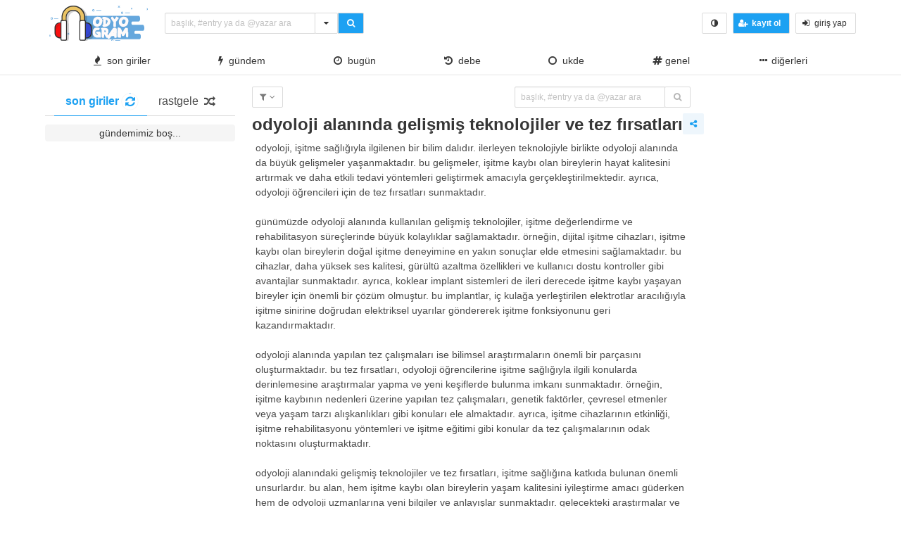

--- FILE ---
content_type: text/html; charset=UTF-8
request_url: https://www.odyogram.com/odyoloji-alaninda-gelismis-teknolojiler-ve-tez-firsatlari
body_size: 9873
content:
<!DOCTYPE html>
<html lang="tr" class="html-has-fixed">
<head>
  <meta charset="UTF-8">
  <link rel="pingback" href="https://www.odyogram.com/xmlrpc.php">
  <meta name="viewport" content="width=device-width, initial-scale=1" />
  <link rel="profile" href="https://gmpg.org/xfn/11" />
    <title>Odyoloji Alanında Gelişmiş Teknolojiler ve Tez Fırsatları &#8211; Odyogram</title>
<meta name='robots' content='max-image-preview:large' />
<link rel="alternate" type="application/rss+xml" title="Odyogram &raquo; Odyoloji Alanında Gelişmiş Teknolojiler ve Tez Fırsatları yorum akışı" href="https://www.odyogram.com/odyoloji-alaninda-gelismis-teknolojiler-ve-tez-firsatlari/feed" />
<link rel='stylesheet' id='wp-block-library-css' href='https://www.odyogram.com/wp-includes/css/dist/block-library/style.min.css?ver=6.4.7' type='text/css' media='all' />
<style id='classic-theme-styles-inline-css' type='text/css'>
/*! This file is auto-generated */
.wp-block-button__link{color:#fff;background-color:#32373c;border-radius:9999px;box-shadow:none;text-decoration:none;padding:calc(.667em + 2px) calc(1.333em + 2px);font-size:1.125em}.wp-block-file__button{background:#32373c;color:#fff;text-decoration:none}
</style>
<style id='global-styles-inline-css' type='text/css'>
body{--wp--preset--color--black: #000000;--wp--preset--color--cyan-bluish-gray: #abb8c3;--wp--preset--color--white: #ffffff;--wp--preset--color--pale-pink: #f78da7;--wp--preset--color--vivid-red: #cf2e2e;--wp--preset--color--luminous-vivid-orange: #ff6900;--wp--preset--color--luminous-vivid-amber: #fcb900;--wp--preset--color--light-green-cyan: #7bdcb5;--wp--preset--color--vivid-green-cyan: #00d084;--wp--preset--color--pale-cyan-blue: #8ed1fc;--wp--preset--color--vivid-cyan-blue: #0693e3;--wp--preset--color--vivid-purple: #9b51e0;--wp--preset--gradient--vivid-cyan-blue-to-vivid-purple: linear-gradient(135deg,rgba(6,147,227,1) 0%,rgb(155,81,224) 100%);--wp--preset--gradient--light-green-cyan-to-vivid-green-cyan: linear-gradient(135deg,rgb(122,220,180) 0%,rgb(0,208,130) 100%);--wp--preset--gradient--luminous-vivid-amber-to-luminous-vivid-orange: linear-gradient(135deg,rgba(252,185,0,1) 0%,rgba(255,105,0,1) 100%);--wp--preset--gradient--luminous-vivid-orange-to-vivid-red: linear-gradient(135deg,rgba(255,105,0,1) 0%,rgb(207,46,46) 100%);--wp--preset--gradient--very-light-gray-to-cyan-bluish-gray: linear-gradient(135deg,rgb(238,238,238) 0%,rgb(169,184,195) 100%);--wp--preset--gradient--cool-to-warm-spectrum: linear-gradient(135deg,rgb(74,234,220) 0%,rgb(151,120,209) 20%,rgb(207,42,186) 40%,rgb(238,44,130) 60%,rgb(251,105,98) 80%,rgb(254,248,76) 100%);--wp--preset--gradient--blush-light-purple: linear-gradient(135deg,rgb(255,206,236) 0%,rgb(152,150,240) 100%);--wp--preset--gradient--blush-bordeaux: linear-gradient(135deg,rgb(254,205,165) 0%,rgb(254,45,45) 50%,rgb(107,0,62) 100%);--wp--preset--gradient--luminous-dusk: linear-gradient(135deg,rgb(255,203,112) 0%,rgb(199,81,192) 50%,rgb(65,88,208) 100%);--wp--preset--gradient--pale-ocean: linear-gradient(135deg,rgb(255,245,203) 0%,rgb(182,227,212) 50%,rgb(51,167,181) 100%);--wp--preset--gradient--electric-grass: linear-gradient(135deg,rgb(202,248,128) 0%,rgb(113,206,126) 100%);--wp--preset--gradient--midnight: linear-gradient(135deg,rgb(2,3,129) 0%,rgb(40,116,252) 100%);--wp--preset--font-size--small: 13px;--wp--preset--font-size--medium: 20px;--wp--preset--font-size--large: 36px;--wp--preset--font-size--x-large: 42px;--wp--preset--spacing--20: 0.44rem;--wp--preset--spacing--30: 0.67rem;--wp--preset--spacing--40: 1rem;--wp--preset--spacing--50: 1.5rem;--wp--preset--spacing--60: 2.25rem;--wp--preset--spacing--70: 3.38rem;--wp--preset--spacing--80: 5.06rem;--wp--preset--shadow--natural: 6px 6px 9px rgba(0, 0, 0, 0.2);--wp--preset--shadow--deep: 12px 12px 50px rgba(0, 0, 0, 0.4);--wp--preset--shadow--sharp: 6px 6px 0px rgba(0, 0, 0, 0.2);--wp--preset--shadow--outlined: 6px 6px 0px -3px rgba(255, 255, 255, 1), 6px 6px rgba(0, 0, 0, 1);--wp--preset--shadow--crisp: 6px 6px 0px rgba(0, 0, 0, 1);}:where(.is-layout-flex){gap: 0.5em;}:where(.is-layout-grid){gap: 0.5em;}body .is-layout-flow > .alignleft{float: left;margin-inline-start: 0;margin-inline-end: 2em;}body .is-layout-flow > .alignright{float: right;margin-inline-start: 2em;margin-inline-end: 0;}body .is-layout-flow > .aligncenter{margin-left: auto !important;margin-right: auto !important;}body .is-layout-constrained > .alignleft{float: left;margin-inline-start: 0;margin-inline-end: 2em;}body .is-layout-constrained > .alignright{float: right;margin-inline-start: 2em;margin-inline-end: 0;}body .is-layout-constrained > .aligncenter{margin-left: auto !important;margin-right: auto !important;}body .is-layout-constrained > :where(:not(.alignleft):not(.alignright):not(.alignfull)){max-width: var(--wp--style--global--content-size);margin-left: auto !important;margin-right: auto !important;}body .is-layout-constrained > .alignwide{max-width: var(--wp--style--global--wide-size);}body .is-layout-flex{display: flex;}body .is-layout-flex{flex-wrap: wrap;align-items: center;}body .is-layout-flex > *{margin: 0;}body .is-layout-grid{display: grid;}body .is-layout-grid > *{margin: 0;}:where(.wp-block-columns.is-layout-flex){gap: 2em;}:where(.wp-block-columns.is-layout-grid){gap: 2em;}:where(.wp-block-post-template.is-layout-flex){gap: 1.25em;}:where(.wp-block-post-template.is-layout-grid){gap: 1.25em;}.has-black-color{color: var(--wp--preset--color--black) !important;}.has-cyan-bluish-gray-color{color: var(--wp--preset--color--cyan-bluish-gray) !important;}.has-white-color{color: var(--wp--preset--color--white) !important;}.has-pale-pink-color{color: var(--wp--preset--color--pale-pink) !important;}.has-vivid-red-color{color: var(--wp--preset--color--vivid-red) !important;}.has-luminous-vivid-orange-color{color: var(--wp--preset--color--luminous-vivid-orange) !important;}.has-luminous-vivid-amber-color{color: var(--wp--preset--color--luminous-vivid-amber) !important;}.has-light-green-cyan-color{color: var(--wp--preset--color--light-green-cyan) !important;}.has-vivid-green-cyan-color{color: var(--wp--preset--color--vivid-green-cyan) !important;}.has-pale-cyan-blue-color{color: var(--wp--preset--color--pale-cyan-blue) !important;}.has-vivid-cyan-blue-color{color: var(--wp--preset--color--vivid-cyan-blue) !important;}.has-vivid-purple-color{color: var(--wp--preset--color--vivid-purple) !important;}.has-black-background-color{background-color: var(--wp--preset--color--black) !important;}.has-cyan-bluish-gray-background-color{background-color: var(--wp--preset--color--cyan-bluish-gray) !important;}.has-white-background-color{background-color: var(--wp--preset--color--white) !important;}.has-pale-pink-background-color{background-color: var(--wp--preset--color--pale-pink) !important;}.has-vivid-red-background-color{background-color: var(--wp--preset--color--vivid-red) !important;}.has-luminous-vivid-orange-background-color{background-color: var(--wp--preset--color--luminous-vivid-orange) !important;}.has-luminous-vivid-amber-background-color{background-color: var(--wp--preset--color--luminous-vivid-amber) !important;}.has-light-green-cyan-background-color{background-color: var(--wp--preset--color--light-green-cyan) !important;}.has-vivid-green-cyan-background-color{background-color: var(--wp--preset--color--vivid-green-cyan) !important;}.has-pale-cyan-blue-background-color{background-color: var(--wp--preset--color--pale-cyan-blue) !important;}.has-vivid-cyan-blue-background-color{background-color: var(--wp--preset--color--vivid-cyan-blue) !important;}.has-vivid-purple-background-color{background-color: var(--wp--preset--color--vivid-purple) !important;}.has-black-border-color{border-color: var(--wp--preset--color--black) !important;}.has-cyan-bluish-gray-border-color{border-color: var(--wp--preset--color--cyan-bluish-gray) !important;}.has-white-border-color{border-color: var(--wp--preset--color--white) !important;}.has-pale-pink-border-color{border-color: var(--wp--preset--color--pale-pink) !important;}.has-vivid-red-border-color{border-color: var(--wp--preset--color--vivid-red) !important;}.has-luminous-vivid-orange-border-color{border-color: var(--wp--preset--color--luminous-vivid-orange) !important;}.has-luminous-vivid-amber-border-color{border-color: var(--wp--preset--color--luminous-vivid-amber) !important;}.has-light-green-cyan-border-color{border-color: var(--wp--preset--color--light-green-cyan) !important;}.has-vivid-green-cyan-border-color{border-color: var(--wp--preset--color--vivid-green-cyan) !important;}.has-pale-cyan-blue-border-color{border-color: var(--wp--preset--color--pale-cyan-blue) !important;}.has-vivid-cyan-blue-border-color{border-color: var(--wp--preset--color--vivid-cyan-blue) !important;}.has-vivid-purple-border-color{border-color: var(--wp--preset--color--vivid-purple) !important;}.has-vivid-cyan-blue-to-vivid-purple-gradient-background{background: var(--wp--preset--gradient--vivid-cyan-blue-to-vivid-purple) !important;}.has-light-green-cyan-to-vivid-green-cyan-gradient-background{background: var(--wp--preset--gradient--light-green-cyan-to-vivid-green-cyan) !important;}.has-luminous-vivid-amber-to-luminous-vivid-orange-gradient-background{background: var(--wp--preset--gradient--luminous-vivid-amber-to-luminous-vivid-orange) !important;}.has-luminous-vivid-orange-to-vivid-red-gradient-background{background: var(--wp--preset--gradient--luminous-vivid-orange-to-vivid-red) !important;}.has-very-light-gray-to-cyan-bluish-gray-gradient-background{background: var(--wp--preset--gradient--very-light-gray-to-cyan-bluish-gray) !important;}.has-cool-to-warm-spectrum-gradient-background{background: var(--wp--preset--gradient--cool-to-warm-spectrum) !important;}.has-blush-light-purple-gradient-background{background: var(--wp--preset--gradient--blush-light-purple) !important;}.has-blush-bordeaux-gradient-background{background: var(--wp--preset--gradient--blush-bordeaux) !important;}.has-luminous-dusk-gradient-background{background: var(--wp--preset--gradient--luminous-dusk) !important;}.has-pale-ocean-gradient-background{background: var(--wp--preset--gradient--pale-ocean) !important;}.has-electric-grass-gradient-background{background: var(--wp--preset--gradient--electric-grass) !important;}.has-midnight-gradient-background{background: var(--wp--preset--gradient--midnight) !important;}.has-small-font-size{font-size: var(--wp--preset--font-size--small) !important;}.has-medium-font-size{font-size: var(--wp--preset--font-size--medium) !important;}.has-large-font-size{font-size: var(--wp--preset--font-size--large) !important;}.has-x-large-font-size{font-size: var(--wp--preset--font-size--x-large) !important;}
.wp-block-navigation a:where(:not(.wp-element-button)){color: inherit;}
:where(.wp-block-post-template.is-layout-flex){gap: 1.25em;}:where(.wp-block-post-template.is-layout-grid){gap: 1.25em;}
:where(.wp-block-columns.is-layout-flex){gap: 2em;}:where(.wp-block-columns.is-layout-grid){gap: 2em;}
.wp-block-pullquote{font-size: 1.5em;line-height: 1.6;}
</style>
<link rel='stylesheet' id='cubepm-css' href='https://www.odyogram.com/wp-content/plugins/hypepm/css/cubepm.css?ver=6.4.7' type='text/css' media='all' />
<link rel='stylesheet' id='bulma-css' href='https://www.odyogram.com/wp-content/themes/hypeinbeunsozluk/bulma.min.css?ver=6.4.7' type='text/css' media='all' />
<link rel='stylesheet' id='anacss-css' href='https://www.odyogram.com/wp-content/themes/hypeinbeunsozluk/style.css?ver=6.4.7' type='text/css' media='all' />
<link rel='stylesheet' id='tailwritercss-css' href='https://www.odyogram.com/wp-content/themes/hypeinbeunsozluk/ekler/css/tail.writer-white.min.css?ver=6.4.7' type='text/css' media='all' />
<link rel='stylesheet' id='selectize-css' href='https://www.odyogram.com/wp-content/themes/hypeinbeunsozluk/ekler/css/slimselect.min.css?ver=6.4.7' type='text/css' media='all' />
<link rel='stylesheet' id='semantic-label5-css' href='https://www.odyogram.com/wp-content/themes/hypeinbeunsozluk/ekler/css/lightbox.min.css?ver=6.4.7' type='text/css' media='all' />
<link rel='stylesheet' id='semantic-label6-css' href='https://www.odyogram.com/wp-content/themes/hypeinbeunsozluk/ekler/css/hype_pm.css?ver=6.4.7' type='text/css' media='all' />
<link rel='stylesheet' id='iziToasto-css' href='https://www.odyogram.com/wp-content/themes/hypeinbeunsozluk/ekler/css/iziToast.min.css?ver=6.4.7' type='text/css' media='all' />
<link rel='stylesheet' id='ikonlar-css' href='https://www.odyogram.com/wp-content/themes/hypeinbeunsozluk/ekler/css/font-awesome/css/font-awesome.min.css?ver=6.4.7' type='text/css' media='all' />
<link rel="https://api.w.org/" href="https://www.odyogram.com/wp-json/" /><link rel="alternate" type="application/json" href="https://www.odyogram.com/wp-json/wp/v2/posts/539" /><link rel="EditURI" type="application/rsd+xml" title="RSD" href="https://www.odyogram.com/xmlrpc.php?rsd" />
<meta name="generator" content="WordPress 6.4.7" />
<link rel="canonical" href="https://www.odyogram.com/odyoloji-alaninda-gelismis-teknolojiler-ve-tez-firsatlari" />
<link rel='shortlink' href='https://www.odyogram.com/?p=539' />
<link rel="alternate" type="application/json+oembed" href="https://www.odyogram.com/wp-json/oembed/1.0/embed?url=https%3A%2F%2Fwww.odyogram.com%2Fodyoloji-alaninda-gelismis-teknolojiler-ve-tez-firsatlari" />
<link rel="alternate" type="text/xml+oembed" href="https://www.odyogram.com/wp-json/oembed/1.0/embed?url=https%3A%2F%2Fwww.odyogram.com%2Fodyoloji-alaninda-gelismis-teknolojiler-ve-tez-firsatlari&#038;format=xml" />
<link rel="icon" href="https://www.odyogram.com/wp-content/uploads/2019/09/cropped-fav-32x32.png" sizes="32x32" />
<link rel="icon" href="https://www.odyogram.com/wp-content/uploads/2019/09/cropped-fav-192x192.png" sizes="192x192" />
<link rel="apple-touch-icon" href="https://www.odyogram.com/wp-content/uploads/2019/09/cropped-fav-180x180.png" />
<meta name="msapplication-TileImage" content="https://www.odyogram.com/wp-content/uploads/2019/09/cropped-fav-270x270.png" />
</head>
<body class="is-lowercase is-size-8">
  <header id="top-header">
<nav class="navbar is-fixed-top-desktop has-border-bottom is-nav-wrapped" role="navigation" aria-label="main navigation">
  <div class="pl-6 is-hidden-touch">
  </div>
  <div class="navbar-brand">
      <a href="https://www.odyogram.com/" class="navbar-item navbar-start--centered" rel="home"><img height="50" width="150" width="150" height="50" src="https://www.odyogram.com/wp-content/uploads/2020/10/cropped-logofo-1.png" class="custom-logo" alt="Odyogram" decoding="async" /></a>  </div>
  <div class="navbar-start">
    <div class="navbar-item">
      <form data-swup-form role="search" action="https://www.odyogram.com">
        <div class="field has-addons">
          <div class="control is-expanded">
            <div class="dropdown is-block">
            <div class="dropdown-trigger">
            <input aria-haspopup="true" aria-controls="dropdown-menu-fetch" id="keyword" onkeyup="fetch()" class="input is-small mr-6 is-search-bar" name="s" autocomplete="off" type="text" placeholder="başlık, #entry ya da @yazar ara" required>
            </div>
            <div class="dropdown-menu" id="dropdown-menu-fetch" role="menu">
              <div class="dropdown-content" id="datafetch">
              </div>
            </div>
            </div>
          </div>
          <div class="buttons has-addons">
            <div class="dropdown is-right is-hoverable">
              <div class="dropdown-trigger">
          <div class="button is-small" aria-haspopup="true" aria-controls="dropdown-menu-header">
         <i class="fa fa-caret-down" aria-hidden="true"></i>
       </div>
</div>
<div class="dropdown-menu" id="dropdown-menu-header" role="menu">
  <div class="dropdown-content">
    <div class="dropdown-item">
      <div class="control has-icons-left">
        <input class="input is-small mr-6" autocomplete="off" name="aranan_kelime" id="textturu_1" placeholder="aranılan kelime" type="text">
        <span class="icon is-small is-left">
          <i class="fa fa-pencil"></i>
        </span>
      </div>
    </div>
    <div class="dropdown-item">
      <div class="control has-icons-left">
        <input name="yazar_adi" id="textturu" autocomplete="off" placeholder="bir yazar adı" type="text" class="input is-small mr-6">
        <span class="icon is-small is-left">
          <i class="fa fa-user"></i>
        </span>
      </div>
    </div>
<div class="dropdown-item">
  <input name="tarih_1" data-date="" data-date-format="YYYY DD MM" type="date" id="zaman_araligi_1" class="input is-small mr-6">
    </div>
    <div class="dropdown-item has-text-centered is-size-7">
      <i>ile aşağıdaki tarih arasında</i>
      </div>
    <div class="dropdown-item">
      <input name="tarih_2" data-date="" data-date-format="YYYY DD MM" type="date" id="zaman_araligi_2" class="input is-small mr-6">
        </div>
<div class="dropdown-item">
          <div class="control has-icons-left">
            <div class="select is-small is-fullwidth">
              <select name="adv_siralama" id="siralama">
                <option value="alfa">alfabetik</option>
                <option value="yeniden_eskiye">yeniden eskiye</option>
                <option value="eskiden_yeniye">eskiden yeniye</option>
              </select>
              <span class="icon is-small is-left">
  <i class="fa fa-globe"></i>
</span>
            </div>
          </div>
</div>
<div class="dropdown-item">
<div onclick="detayli_arama()" class="button is-small is-bg-blue	has-text-white is-fullwidth">
  <strong>detaylı arama</strong>
</div>
</div>
     </div>
   </div>
</div>
       <button class="button is-bg-blue has-text-white is-small">
         <i class="fa fa-search" aria-hidden="true"></i>
       </button>
          </div>
        </div>
      </form>
    </div>
  </div>
  <div class="navbar-end">
    <div class="navbar-item">
      <div class="buttons is-centered">
        <button class="button is-small is-danger is-outlined is-hidden-desktop" onclick="togglesidebar(this)">
          <i class="fa fa-bolt" aria-hidden="true"></i>
        </button>
          <button class="button is-small" onclick="checkCookie()">
            <i class="fa fa-adjust" aria-hidden="true"></i>
          </button>
                    <button onclick="kayit_formu(this, 'register')" class="button is-small is-bg-blue	has-text-white">
            <span class="icon">
              <i class="fa fa-user-plus" aria-hidden="true"></i>
            </span>
            <strong>kayıt ol</strong>
          </button>
          <button onclick="kayit_formu(this, 'login')" class="button is-small">
            <span class="icon">
              <i class="fa fa-sign-in" aria-hidden="true"></i>
            </span>
            <span>giriş yap</span>
          </button>
              </div>
    </div>
  </div>
  <div class="pr-6 is-hidden-touch">
  </div>
  <div class="level is-hidden-touch has-fullwidth" role="navigation" aria-label="main navigation">
    <div class="pl-6 is-hidden-touch">
    </div>
        <div class="navbar-item"><a class="has-text-dark" onclick="gundemclick()" href="javascript:void(0)"><i class="fa fa-fire" aria-hidden="true"></i>&nbsp; son giriler</a></div>
    <div class="navbar-item"><a class="has-text-dark" onclick="realgundemclick()" href="javascript:void(0)"><i class="fa fa-bolt" aria-hidden="true"></i>&nbsp; gündem</a></div>
    <div class="navbar-item"><a class="has-text-dark" onclick="bugunclick()" href="javascript:void(0)"><i class="fa fa-clock-o" aria-hidden="true"></i>&nbsp; bugün</a></div>
            <div class="navbar-item"><a class="has-text-dark" onclick="debeclick()" href="javascript:void(0)"><i class="fa fa-history" aria-hidden="true"></i>&nbsp; debe</a></div>
            <div class="navbar-item"><a class="has-text-dark" onclick="ukde_sol_load_click()" href="javascript:void(0)"><i class="fa fa-circle-o" aria-hidden="true"></i>&nbsp; ukde</a></div>
        <div class='navbar-item'><a class='has-text-dark' onclick='katloadF(this)'
         data-category-id='1' data-category-name='Genel' href='javascript:void(0)'><i class="fa fa-hashtag" aria-hidden="true"></i>
        Genel</a></div><div class="dropdown is-hoverable is-right">
        <div class="dropdown-trigger is-flex">
        <div class="navbar-item" onclick="diger_acc_load()" aria-haspopup="true" aria-controls="dropdown-menu">
        <a class="has-text-dark">
        <span class="icon">
    <i class="fa fa-ellipsis-h" aria-hidden="true"></i>
    </span>
      diğerleri</a>
    </div></div>
    <div class="dropdown-menu" id="dropdown-menu" role="menu">
  <div class="dropdown-content"><a class='dropdown-item has-text-dark' onclick='katloadF(this)' data-category-id='3' data-category-name='odyoloji' href='javascript:void(0)'><i class="fa fa-hashtag" aria-hidden="true"></i>
					 odyoloji</a><a class='dropdown-item has-text-dark' onclick='katloadF(this)' data-category-id='4' data-category-name='işitme cihazı' href='javascript:void(0)'><i class="fa fa-hashtag" aria-hidden="true"></i>
					 işitme cihazı</a><a class='dropdown-item has-text-dark' onclick='katloadF(this)' data-category-id='5' data-category-name='klinik' href='javascript:void(0)'><i class="fa fa-hashtag" aria-hidden="true"></i>
					 klinik</a><a class='dropdown-item has-text-dark' onclick='katloadF(this)' data-category-id='7' data-category-name='rehabilitasyon' href='javascript:void(0)'><i class="fa fa-hashtag" aria-hidden="true"></i>
					 rehabilitasyon</a><a class='dropdown-item has-text-dark' onclick='katloadF(this)' data-category-id='8' data-category-name='odyolojik bilgi' href='javascript:void(0)'><i class="fa fa-hashtag" aria-hidden="true"></i>
					 odyolojik bilgi</a><a class='dropdown-item has-text-dark' onclick='katloadF(this)' data-category-id='9' data-category-name='odyolojik' href='javascript:void(0)'><i class="fa fa-hashtag" aria-hidden="true"></i>
					 odyolojik</a><a class='dropdown-item has-text-dark' onclick='katloadF(this)' data-category-id='10' data-category-name='olay' href='javascript:void(0)'><i class="fa fa-hashtag" aria-hidden="true"></i>
					 olay</a><a class='dropdown-item has-text-dark' onclick='katloadF(this)' data-category-id='11' data-category-name='itiraf' href='javascript:void(0)'><i class="fa fa-hashtag" aria-hidden="true"></i>
					 itiraf</a><a class='dropdown-item has-text-dark' onclick='katloadF(this)' data-category-id='13' data-category-name='havadan sudan' href='javascript:void(0)'><i class="fa fa-hashtag" aria-hidden="true"></i>
					 havadan sudan</a><a class='dropdown-item has-text-dark' onclick='katloadF(this)' data-category-id='14' data-category-name='iş ilanı' href='javascript:void(0)'><i class="fa fa-hashtag" aria-hidden="true"></i>
					 iş ilanı</a></div>
  </div>
</div>    <div class="pr-6 is-hidden-touch">
    </div>
  </div>
</nav>
<!-- Google tag (gtag.js) -->
<script async src="https://www.googletagmanager.com/gtag/js?id=UA-113140949-7"></script>
<script>
  window.dataLayer = window.dataLayer || [];
  function gtag(){dataLayer.push(arguments);}
  gtag('js', new Date());

  gtag('config', 'UA-113140949-7');
</script>

</header>
<main class="section main pt-4">
  <div class="container">
    <div class="columns">
<div class="column is-one-quarter is-hidden-touch-normal has-sidebar-fixed" id="solframe">

      <div class="buttons has-addons is-centered is-hidden-desktop mb-0">
        <p class="control">
          <button onclick="bugunclick()" class="button is-small">
            <span class="icon is-small">
              <i class="fa fa-clock-o"></i>
            </span>
          </button>
        </p>
          <button onclick="gundemclick()" class="button is-small">
            <span class="icon is-small">
              <i class="fa fa-fire"></i>
            </span>
          </button>
          <button class="button is-small" onclick="mobile_kat_load()">
            <span class="icon is-small">
              <i class="fa fa-hashtag"></i>
            </span>
          </button>
          <button onclick="realgundemclick()" class="button is-small">
            <span class="icon is-small">
              <i class="fa fa-bolt"></i>
            </span>
          </button>
                            <button onclick="debeclick()" class="button is-small">
            <span class="icon is-small has-text-danger">
              <i class="fa fa-heart"></i>
            </span>
          </button>
                          <button onclick="ukde_sol_load_click()" class="button is-small">
            <span class="icon is-bolt">
              <i class="fa fa-circle-o"></i>
            </span>
          </button>
              </div>
	<div id="sol-load">
    
      <div class="tabs is-centered mb-3">
        <ul>
        <li class="is-active" onclick="gundemclick()"><a>
        <span><strong>son giriler</strong></span>
        <span class="icon is-small"><i class="fa fa-refresh" aria-hidden="true">
        </i>
        <i id="loader"></i>
        </span>
        </a>
        </li>
          <li onclick="random_click()"><a>
          <span>rastgele</span>
          <span class="icon is-small"><i class="fa fa-random" aria-hidden="true">
          </i>
          </span>
          </a></li>
        </ul>
      </div>
<div class="tag has-text-centered has-fullwidth"><a class="pr-0 pl-0 pt-2 pb-2 is-size-8 has-text-dark">gündemimiz boş...</a></div>      	</div>

</div>
<div class="column" id="hype_swup">
          <div class="level is-mobile mb-2">
    <div class="level-left">
      <div class="dropdown is-hoverable level-item">
        <div class="dropdown-trigger">
          <button class="button is-small has-text-grey" aria-haspopup="true" aria-controls="dropdown-menu4">
            <span class="icon is-small">
              <i class="fa fa-filter" aria-hidden="true"></i>
            </span>
            <span><sıralama</span>
            <span class="icon is-small">
              <i class="fa fa-angle-down" aria-hidden="true"></i>
            </span>
          </button>
        </div>
        <div class="dropdown-menu" id="dropdown-menu4" role="menu">
          <div class="dropdown-content">
            <a class="dropdown-item has-text-grey" href="https://www.odyogram.com/odyoloji-alaninda-gelismis-teknolojiler-ve-tez-firsatlari"><span class="icon is-small"><i class="fa fa-globe" aria-hidden="true"></i></span><span> normal sıralama</span></a>
            <a class="dropdown-item has-text-grey" href="https://www.odyogram.com/odyoloji-alaninda-gelismis-teknolojiler-ve-tez-firsatlari?filtre=bugun"><span class="icon is-small"><i class="fa fa-clock-o" aria-hidden="true"></i></span><span> bugün girilenler</span></a>
            <a class="dropdown-item has-text-grey" href="https://www.odyogram.com/odyoloji-alaninda-gelismis-teknolojiler-ve-tez-firsatlari?filtre=azalan"><span class="icon is-small"><i class="fa fa-sort-amount-desc"></i></span><span> yeniden eskiye</span></a>
            <a class="dropdown-item has-text-grey" href="https://www.odyogram.com/odyoloji-alaninda-gelismis-teknolojiler-ve-tez-firsatlari?filtre=eniyiler"><span class="icon is-small"><i class="fa fa-chevron-up"></i></span><span> en beğenilenler</span></a>
            <a class="dropdown-item has-text-grey" href="https://www.odyogram.com/odyoloji-alaninda-gelismis-teknolojiler-ve-tez-firsatlari?filtre=enkotuler"><span class="icon is-small"><i class="fa fa-chevron-down"></i></span><span> en beğenilmeyenler</span></a>
            <a class="dropdown-item has-text-grey" href="https://www.odyogram.com/odyoloji-alaninda-gelismis-teknolojiler-ve-tez-firsatlari?filtre=medya"><span class="icon is-small"><i class="fa fa-picture-o"></i></span><span> başlıktaki görseller</span></a>
          </div>
        </div>
      </div>
                      </div>
    <div class="is-hidden-touch">
    <div class="level-right">
        <form data-swup-form action="" method="post" role="form">
          <div class="field has-addons">
            <div class="control is-expanded">
              <input class="input is-small mr-6" name="aranan" autocomplete="off" type="text" placeholder="başlık, #entry ya da @yazar ara" required>
            </div>
            <div class="buttons has-addons">
         <button class="button has-text-grey-light is-small" value="evet">
           <i class="fa fa-search" aria-hidden="true"></i>
         </button>
            </div>
          </div>
        </form>
  </div>
</div>
</div>
<div class="is-hidden-desktop mb-3 mt-0">
  <form data-swup-form action="" method="post" role="form">
    <div class="field has-addons">
      <div class="control is-expanded">
        <input class="input is-small mr-6" name="aranan" autocomplete="off" type="text" placeholder="başlık, #entry ya da @yazar ara" required>
      </div>
      <div class="buttons has-addons">
   <button class="button has-text-grey-light is-small" value="evet">
     <i class="fa fa-search" aria-hidden="true"></i>
   </button>
      </div>
    </div>
  </form>
</div>
  <!-- başlık ve sosyal paylaşım -->
  <div class="level is-mobile mb-1">
    <div class="level-left">

      <h1 class="title is-4 level-item"><a class="has-text-dark" href="https://www.odyogram.com/odyoloji-alaninda-gelismis-teknolojiler-ve-tez-firsatlari">Odyoloji Alanında Gelişmiş Teknolojiler ve Tez Fırsatları</a></h1>

          </div>
    <div class="level-right">
      <div class="dropdown is-hoverable is-right">
        <div class="dropdown-trigger">
          <button class="button is-small is-info is-light level-item" aria-haspopup="true" aria-controls="dropdown-menu6">
            <span class="icon is-small">
              <i class="fa fa-share-alt" aria-hidden="true"></i>
            </span>
          </button>
        </div>
        <div class="dropdown-menu" id="dropdown-menu6" role="menu">
          <div class="dropdown-content">
              <a class="dropdown-item" rel="noopener" rel="noreferrer" rel="nofollow" href="http://www.facebook.com/sharer.php?u=https://www.odyogram.com/odyoloji-alaninda-gelismis-teknolojiler-ve-tez-firsatlari" target="_blank">
                <i class="fa fa-facebook"></i> facebook
              </a>
              <a class="dropdown-item" rel="noopener" rel="noreferrer" rel="nofollow" href="https://twitter.com/share?text=Odyoloji Alanında Gelişmiş Teknolojiler ve Tez Fırsatları&url=https://www.odyogram.com/odyoloji-alaninda-gelismis-teknolojiler-ve-tez-firsatlari" target="_blank">
                <i class="fa fa-twitter"></i> twitter
              </a>
              <a class="dropdown-item" rel="noopener" rel="noreferrer" rel="nofollow" href="https://api.whatsapp.com/send?text=https://www.odyogram.com/odyoloji-alaninda-gelismis-teknolojiler-ve-tez-firsatlari" data-action="share/whatsapp/share" target="_blank">
                <i class="fa fa-twitter"></i> whatsapp
              </a>
          </div>
        </div>
      </div>
    </div>
  </div>
    







<article class="media" id="comment-558">
  <div class="media-content" data-id="558">
    <div class="content">
      Odyoloji, işitme sağlığıyla ilgilenen bir bilim dalıdır. İlerleyen teknolojiyle birlikte odyoloji alanında da büyük gelişmeler yaşanmaktadır. Bu gelişmeler, işitme kaybı olan bireylerin hayat kalitesini artırmak ve daha etkili tedavi yöntemleri geliştirmek amacıyla gerçekleştirilmektedir. Ayrıca, odyoloji öğrencileri için de tez fırsatları sunmaktadır.<br />
<br />
Günümüzde odyoloji alanında kullanılan gelişmiş teknolojiler, işitme değerlendirme ve rehabilitasyon süreçlerinde büyük kolaylıklar sağlamaktadır. Örneğin, dijital işitme cihazları, işitme kaybı olan bireylerin doğal işitme deneyimine en yakın sonuçlar elde etmesini sağlamaktadır. Bu cihazlar, daha yüksek ses kalitesi, gürültü azaltma özellikleri ve kullanıcı dostu kontroller gibi avantajlar sunmaktadır. Ayrıca, koklear implant sistemleri de ileri derecede işitme kaybı yaşayan bireyler için önemli bir çözüm olmuştur. Bu implantlar, iç kulağa yerleştirilen elektrotlar aracılığıyla işitme sinirine doğrudan elektriksel uyarılar göndererek işitme fonksiyonunu geri kazandırmaktadır.<br />
<br />
Odyoloji alanında yapılan tez çalışmaları ise bilimsel araştırmaların önemli bir parçasını oluşturmaktadır. Bu tez fırsatları, odyoloji öğrencilerine işitme sağlığıyla ilgili konularda derinlemesine araştırmalar yapma ve yeni keşiflerde bulunma imkanı sunmaktadır. Örneğin, işitme kaybının nedenleri üzerine yapılan tez çalışmaları, genetik faktörler, çevresel etmenler veya yaşam tarzı alışkanlıkları gibi konuları ele almaktadır. Ayrıca, işitme cihazlarının etkinliği, işitme rehabilitasyonu yöntemleri ve işitme eğitimi gibi konular da tez çalışmalarının odak noktasını oluşturmaktadır.<br />
<br />
Odyoloji alanındaki gelişmiş teknolojiler ve tez fırsatları, işitme sağlığına katkıda bulunan önemli unsurlardır. Bu alan, hem işitme kaybı olan bireylerin yaşam kalitesini iyileştirme amacı güderken hem de odyoloji uzmanlarına yeni bilgiler ve anlayışlar sunmaktadır. Gelecekteki araştırmalar ve teknolojik yeniliklerle birlikte, odyoloji alanında daha da büyük ilerlemeler beklenmektedir. Bu sayede, işitme sorunu yaşayan bireylerin hayatlarına olumlu etkiler sağlanacak ve odyoloji bilimi daha da gelişecektir.    </div>
    <nav class="level is-mobile fixed-height">

      <div class="level-left">
        <div class="is-hidden-touch-normal nav-hidden level-item">
          <div class="is-flex">
        <a class="level-item has-text-grey-light" rel="noopener" rel="noreferrer" target="_blank"
          href="http://www.facebook.com/sharer.php?u=https://www.odyogram.com/odyoloji-alaninda-gelismis-teknolojiler-ve-tez-firsatlari?entry=558&t=Odyoloji Alanında Gelişmiş Teknolojiler ve Tez Fırsatları"><span class="icon is-small"><i
              class="fa fa-facebook"></i></span></a>
        <a class="level-item has-text-grey-light" target="_blank" rel="noopener" rel="noreferrer" href="https://twitter.com/share?text=Odyoloji Alanında Gelişmiş Teknolojiler ve Tez Fırsatları:&url=https://www.odyogram.com/odyoloji-alaninda-gelismis-teknolojiler-ve-tez-firsatlari?entry=558"><span class="icon is-small"><i class="fa fa-twitter"></i></span></a>
        <a class="level-item" onclick="arti_ajax(this)" onmouseover="fetch_entry_puan(this);" entry-id="558" type="arti" post-id="539">
          <span class="icon is-small"><i class="fa fa-angle-up has-text-weight-bold has-text-grey-light"></i></span></a>
        <a class="level-item" onclick="eksi_ajax(this)" onmouseover="fetch_entry_puan(this)" type="eksi" entry-id="558" post-id="539">
          <span class="icon is-small"><i class="fa fa-angle-down has-text-weight-bold has-text-grey-light"></i></span></a>
        <a class="level-item" onclick="favori_ajax(this)" onmouseover="fetch_entry_puan(this)" type="favori" entry-id="558" post-id="539">
          <span class="icon is-small"><i class="fa fa-bolt has-text-grey-light"></i></span></a>
        </div>
        </diV>
        </div>

      <div class="level-right">
        <div class="is-hidden-touch-normal nav-hidden level-item">
          <div class="is-flex">
                        <a class="level-item copy_id has-text-grey-light" entry_id="558" onclick="copy_id(this)"><span class="icon is-small is-size-7"><i class="fa fa-hashtag"></i></span></a>
        <a data-tippy-placement="left" data-tippy-content="şikayet" class="level-item has-text-grey-light" href="/entrysikayet?chalet=Odyoloji+Alan%C4%B1nda+Geli%C5%9Fmi%C5%9F+Teknolojiler+ve+Tez+F%C4%B1rsatlar%C4%B1+ba%C5%9Fl%C4%B1%C4%9F%C4%B1ndaki+%23558+nolu+entry+hakk%C4%B1nda+%C5%9Fikayet">
          <span class="icon is-small"><i class="fa fa-flag" aria-hidden="true"></i></span>
       </a>
             </div>
    </div>
    <div class="second-hide level-item">
      <div class="is-flex">
                <a class="level-item has-text-grey-light" href="https://www.odyogram.com/odyoloji-alaninda-gelismis-teknolojiler-ve-tez-firsatlari?entry=558">
          <span class="icon is-small is-size-7"><i class="fa fa-clock-o"></i></span>
          <span class="is-size-7">27.11.2023 22:27</span>
        </a>
        <div class="chip level-item" onclick="modal_ajax(this)" data-user="5">
          <img class="avatar avatar-sm" src="https://odyogram.com/wp-content/hypethemes/hypesozluk/images/profilresmi_odyolog51581892462_30x30.jpg" alt="theodyolog">
          <button class="button is-chip-info">
          theodyolog        </button>
        </div>
      </div>
      </div>
      <a class="level-item has-text-grey-light is-hidden-desktop" onclick="mobile_nav(this)">
        <span class="icon is-small"><i class="fa fa-ellipsis-h" aria-hidden="true"></i></span>
      </a>
    </div>
    </nav>
  </div>
</article>
<div id="respond">
      </div>
</div>
<div class="column is-one-fifth">




      		</div>
</div>
</div>
</main>
<footer class="level footer-class" id="footer-id">
  <div class="level-left has-border-bottom-mobile">
    <div class="level-item has-text-grey-light">
      <p>Odyogram - copyright &copy; 2026</p>
    </div>
  </div>
  <div class="level-item"><ul id="menu-alt-menu" class="menu"><li id="menu-item-235" class="menu-item menu-item-type-custom menu-item-object-custom menu-item-235"><div class="level-item"><span class="icon"><i class="fa fa-circle has-text-grey-light" aria-hidden="true"></i></span><a href="https://odyogram.com/entrysikayet">şikayet</a></div></li>
<li id="menu-item-324" class="menu-item menu-item-type-post_type menu-item-object-page menu-item-324"><div class="level-item"><span class="icon"><i class="fa fa-circle has-text-grey-light" aria-hidden="true"></i></span><a href="https://www.odyogram.com/iletisim">iletişim</a></div></li>
<li id="menu-item-393" class="menu-item menu-item-type-post_type menu-item-object-page menu-item-393"><div class="level-item"><span class="icon"><i class="fa fa-circle has-text-grey-light" aria-hidden="true"></i></span><a href="https://www.odyogram.com/online-listesi">şuan kim online?</a></div></li>
</ul></div>  <div class="level-right">
            <a rel="noopener" rel="noreferrer" target="_blank" href="http://twitter.com/odyogramcom" title="Twitter" class="level-item has-text-grey-light">
      <i class="fa fa-twitter"></i>
    </a>
            <a rel="noopener" rel="noreferrer" target="_blank" href="http://instagram.com/odyogramcom" title="İnstagram" class="level-item has-text-grey-light">
      <i class="fa fa-instagram"></i>
    </a>
      </div>
  <script type="text/javascript" src="https://www.odyogram.com/wp-content/themes/hypeinbeunsozluk/ekler/javascript/jquery-3.5.1.min.js?ver=3.5.1" id="jquery-js"></script>
<script type="text/javascript" src="https://www.odyogram.com/wp-content/plugins/hypepm/js/jquery.autocomplete.pack.js?ver=2.5" id="autocomplete-js"></script>
<script type="text/javascript" id="cubepm-js-extra">
/* <![CDATA[ */
var cubepm = {"ajax_url":"https:\/\/www.odyogram.com\/wp-admin\/admin-ajax.php"};
/* ]]> */
</script>
<script type="text/javascript" src="https://www.odyogram.com/wp-content/plugins/hypepm/js/cubepm.js?ver=2.5" id="cubepm-js"></script>
<script type="text/javascript" src="https://www.odyogram.com/wp-content/themes/hypeinbeunsozluk/ekler/javascript/spoiler.min.js?ver=6" id="spoiler-js"></script>
<script type="text/javascript" src="https://www.odyogram.com/wp-content/themes/hypeinbeunsozluk/ekler/javascript/slimselect.min.js?ver=6" id="selectizejs-js"></script>
<script type="text/javascript" src="https://www.odyogram.com/wp-content/themes/hypeinbeunsozluk/ekler/javascript/swup.min.js?ver=6" id="pjax-js"></script>
<script type="text/javascript" src="https://www.odyogram.com/wp-content/themes/hypeinbeunsozluk/ekler/javascript/SwupFadeTheme.min.js?ver=6" id="pjaxconfig2-js"></script>
<script type="text/javascript" src="https://www.odyogram.com/wp-content/themes/hypeinbeunsozluk/ekler/javascript/SwupFormsPlugin.min.js?ver=6" id="pjaxconfig3-js"></script>
<script type="text/javascript" src="https://www.odyogram.com/wp-content/themes/hypeinbeunsozluk/ekler/javascript/nanobar.min.js?ver=6" id="progressbar-js"></script>
<script type="text/javascript" src="https://www.odyogram.com/wp-content/themes/hypeinbeunsozluk/ekler/javascript/popper.min.js?ver=6.0" id="popper-js"></script>
<script type="text/javascript" src="https://www.odyogram.com/wp-content/themes/hypeinbeunsozluk/ekler/javascript/tippy-bundle.iife.min.js?ver=6" id="tippy-js"></script>
<script type="text/javascript" src="https://www.odyogram.com/wp-content/themes/hypeinbeunsozluk/ekler/javascript/index.umd.min.js?ver=6" id="s2r-js"></script>
<script type="text/javascript" src="https://www.odyogram.com/wp-content/themes/hypeinbeunsozluk/ekler/javascript/progressbar.min.js?ver=6" id="progressbars-js"></script>
<script type="text/javascript" id="general-js-extra">
/* <![CDATA[ */
var bilgi = {"tema_url":"https:\/\/www.odyogram.com\/wp-content\/themes\/hypeinbeunsozluk","wp_admin_url":"https:\/\/www.odyogram.com\/wp-admin\/","login":"0","text1":"i\u015flem yap\u0131l\u0131yor...","text2":"Hemen geliyor...","text3":"Daha fazla ba\u015fl\u0131k!","text4":"Daha fazla ba\u015fl\u0131k yok...","text5":"Di\u011fer bildirimleri g\u00f6ster","text6":"Ba\u015fka bildirimin yok!","text7":"kategori se\u00e7iniz","text8":"arama","sf_yenilenme_hizi":"20","bildirim_yenileme_hizi":"20000"};
/* ]]> */
</script>
<script type="text/javascript" src="https://www.odyogram.com/wp-content/themes/hypeinbeunsozluk/ekler/javascript/general.js?ver=6" id="general-js"></script>
<script type="text/javascript" src="https://www.odyogram.com/wp-content/themes/hypeinbeunsozluk/ekler/javascript/lightbox.min.js?ver=6" id="lightbox-js"></script>
<script type="text/javascript" id="tailwriter-js-extra">
/* <![CDATA[ */
var tr = {"text1":"kal\u0131n","text2":"g\u00f6rsel","text3":"ekle","text4":"g\u00f6rsel url'si","text5":"italik","text6":"link kelimesi","text7":"link url'si","text8":"alt\u0131 \u00e7izgili","text9":"d\u0131\u015far\u0131 url","text10":"\u00f6n izleme","text11":"\u00f6n izleme i\u00e7in bir i\u00e7erik yok!","text12":"karakter","text13":"sat\u0131r","text14":"kelime","text15":"instagram i\u00e7eri\u011fi test ediliyor...","text16":"l\u00fctfen gizli olmayan veya do\u011fru bir instagram i\u00e7eri\u011fi girin!","text17":"instagram post url'si giriniz","text18":"l\u00fctfen ge\u00e7erli bir twitter url'si giriniz","text19":"Twitter i\u00e7eri\u011fi kontrol ediliyor...","text20":"bir twitter url'si giriniz","text21":"bir yazar ad\u0131 giriniz","text22":"youtube url'si giriniz"};
/* ]]> */
</script>
<script type="text/javascript" src="https://www.odyogram.com/wp-content/themes/hypeinbeunsozluk/ekler/javascript/tail.writer-bbcode.js?ver=6" id="tailwriter-js"></script>
<script type="text/javascript" id="ajax_comment-js-extra">
/* <![CDATA[ */
var jeyan = {"text33":"entry ba\u015far\u0131yla girildi!","text34":"g\u00f6nder","text35":"entry girilirken hata meydana geldi. #500","text36":"entry girilirken hata meydana geldi. #0","text37":"g\u00fcncelleniyor...","text38":"g\u00fcncellendi!","text39":"entry ba\u015far\u0131yla d\u00fczenlendi!","text40":"yeniden dene!","text41":"g\u00fcncelle","text42":"Taslak ba\u015far\u0131yla \u00e7a\u011f\u0131r\u0131ld\u0131.","text43":"Taslak ba\u015far\u0131yla silindi.","text44":"Onaylanm\u0131\u015f cevap ba\u015far\u0131yla se\u00e7ildi!","text45":"Kurallara ayk\u0131r\u0131 bir \u015feyler ya\u015fand\u0131!","text46":"Cevap onaylama:","text47":"evet","text48":"hay\u0131r","text49":"\u0130\u015flem \u0130ptal Edildi!","text50":"Bu i\u015flem geri al\u0131namaz. Emin misiniz?","wp_admin_url":"https:\/\/www.odyogram.com\/wp-admin\/"};
/* ]]> */
</script>
<script type="text/javascript" src="https://www.odyogram.com/wp-content/themes/hypeinbeunsozluk/ekler/javascript/ajax-comment.js?ver=6" id="ajax_comment-js"></script>
<script type="text/javascript" id="custom-js-extra">
/* <![CDATA[ */
var info2 = {"power":"0","text7":"kendinize oy veremezsiniz!","text8":"Tekrar oylama yapabilmek i\u00e7in biraz bekleyiniz...","text9":"oy verebilmek i\u00e7in giri\u015f yap\u0131n\u0131z!","text10":"takipten \u00e7\u0131k","text11":"ba\u015fl\u0131k ba\u015far\u0131yla takip edildi!","text12":"takip et","text13":"ba\u015fl\u0131\u011f\u0131 takipten ba\u015far\u0131yla \u00e7\u0131k\u0131ld\u0131!","text14":"giri\u015f yap bunun i\u00e7in ama!","text15":"kullan\u0131c\u0131 ba\u015far\u0131yla takip edildi!","text16":"kullan\u0131c\u0131y\u0131 takipten ba\u015far\u0131yla \u00e7\u0131k\u0131ld\u0131!","text17":"bu giriyi silmek istedi\u011finize emin misiniz?","text18":"tek girili oldu\u011fu i\u00e7in t\u00fcm ba\u015fl\u0131k ba\u015far\u0131yla silindi!","text19":"ba\u015far\u0131yla silindi!","text20":"silinmeye \u00e7al\u0131\u015f\u0131lan i\u00e7erik zaten silinmi\u015f!","text21":"i\u015flem iptal edildi!","text22":"Uyar\u0131:","text23":"evet","text24":"hay\u0131r","text25":"silinme sebebini yaz\u0131n\u0131z","text26":"bu ba\u015fl\u0131\u011f\u0131 silmek istedi\u011finize emin misiniz?","text27":"ba\u015fl\u0131klar\u0131 birle\u015ftirmek istedi\u011finize emin misiniz?","text28":"ayn\u0131 ba\u015fl\u0131\u011f\u0131 se\u00e7tiniz!","text29":"kullan\u0131c\u0131 ba\u015far\u0131yla engellendi!","text30":"kullan\u0131c\u0131 engeli ba\u015far\u0131yla kald\u0131r\u0131ld\u0131!","text31":"engeli kald\u0131r","text32":"engelle","wp_admin_url":"https:\/\/www.odyogram.com\/wp-admin\/"};
/* ]]> */
</script>
<script type="text/javascript" src="https://www.odyogram.com/wp-content/themes/hypeinbeunsozluk/ekler/javascript/premium.js?ver=6" id="custom-js"></script>
<script type="text/javascript" src="https://www.odyogram.com/wp-content/themes/hypeinbeunsozluk/ekler/javascript/iziToast.min.js?ver=6" id="iziToast-js"></script>
<script type="text/javascript" id="pjaxconfig-js-extra">
/* <![CDATA[ */
var info = {"key":"92ef48eb1f1ea0eeb823a0dc05d1172f","text44":"entry numaras\u0131 ba\u015far\u0131yla kopyaland\u0131.","text45":"kategori se\u00e7iniz","text46":"arama","text47":"entry'e cevap ver","text48":"entry numaras\u0131n\u0131 kopyala","text49":"g\u00f6rsel ba\u015far\u0131yla y\u00fcklendi!","text50":"g\u00f6rsel y\u00fckleniyor...","day_logo":"<a href=\"https:\/\/www.odyogram.com\/\" class=\"navbar-item navbar-start--centered\" rel=\"home\"><img height=\"50\" width=\"150\" width=\"150\" height=\"50\" src=\"https:\/\/www.odyogram.com\/wp-content\/uploads\/2020\/10\/cropped-logofo-1.png\" class=\"custom-logo\" alt=\"Odyogram\" decoding=\"async\" \/><\/a>","night_logo":"https:\/\/www.odyogram.com\/wp-content\/uploads\/2020\/10\/cropped-logofo-1-1.png","wp_admin_url":"https:\/\/www.odyogram.com\/wp-admin\/"};
/* ]]> */
</script>
<script type="text/javascript" src="https://www.odyogram.com/wp-content/themes/hypeinbeunsozluk/ekler/javascript/swup_config.js?ver=6" id="pjaxconfig-js"></script>
<script type="text/javascript" id="hype_msg-js-extra">
/* <![CDATA[ */
var msg = {"bildirim_yenileme_hizi_msg":"15000","wp_admin_url":"https:\/\/www.odyogram.com\/wp-admin\/"};
/* ]]> */
</script>
<script type="text/javascript" src="https://www.odyogram.com/wp-content/themes/hypeinbeunsozluk/ekler/javascript/hype_msg.js?ver=6" id="hype_msg-js"></script>
<script type="text/javascript" src="https://www.odyogram.com/wp-content/themes/hypeinbeunsozluk/ekler/javascript/instagram.js?ver=6" id="instagram-js"></script>
<script type="text/javascript" src="https://www.odyogram.com/wp-includes/js/comment-reply.min.js?ver=6.4.7" id="comment-reply-js" async="async" data-wp-strategy="async"></script>
  
 
 
<!-- Google tag (gtag.js) -->
<script async src="https://www.googletagmanager.com/gtag/js?id=G-PFE5QXXGYM"></script>
<script>
  window.dataLayer = window.dataLayer || [];
  function gtag(){dataLayer.push(arguments);}
  gtag('js', new Date());

  gtag('config', 'G-PFE5QXXGYM');
</script>

</footer>
</body>
</html>


--- FILE ---
content_type: text/css
request_url: https://www.odyogram.com/wp-content/plugins/hypepm/css/cubepm.css?ver=6.4.7
body_size: 1208
content:
/**
 * CubePM Main CSS
 */

.cubepm {
	line-height: 1;	
}

.cubepm a {
	color: #007C9C;
}

.cubepm a:hover {
	color: #00A5CF;
}

.cubepm input[type=text],.cubepm input[type=button],.cubepm input[type=submit],.cubepm textarea
	{
	width: 99%;
	padding-top: 5px;
	padding-bottom: 5px;
}

.cubepm textarea {
	height: 200px;
}

.cubepm form{
	border: none;
	padding: 0;
	margin: 0;
}

.cubepm div.cpm_updated,div.cpm_error {
	border-width: 1px;
	border-style: solid;
	padding: 0.6em;
	margin: 15px 0;
	-moz-border-radius: 3px;
	-khtml-border-radius: 3px;
	-webkit-border-radius: 3px;
	border-radius: 3px;
}

.cubepm div.cpm_updated p,div.cpm_error p {
	margin: .5em 0;
	padding: 2px;
	color: #333;
	font-size: 12px;
	line-height: 14px;
}

.cubepm div.cpm_error {
	background-color: #FFEBE8;
	border-color: #C00;
}

.cubepm div.cpm_updated {
	background-color: #FFFFE0;
	border-color: #E6DB55;
}

.cubepm .cpm-inbox .cpm-inbox-from {
	width: 190px;
	text-align:center;
}

.cubepm .cpm-inbox .cpm-inbox-received {
	width: 90px;
	text-align: center;
}

.cubepm .cpm-user {
	background-repeat: no-repeat;
	background-position: left center;
	padding-left: 20px;
	display: inline-block;
	line-height: 25px;
}

.cubepm table {
	margin-top:15px;
	font-size: 12px;
	color: #444;
	width: 100%;
	background: #fff;
}

.cubepm table a {
	text-decoration: none;
	color: #3f3f4d;
}

.cubepm table p {
	line-height: 14px;
	margin: 0;
}

.cubepm table thead tr th {
	background: #555;
	color: #fff !important;
}

.cubepm table td, .cubepm table th {
	padding: 7px 10px !important;
	font-size: 12px;
}

.cubepm table tbody tr.even td {
	background-color: #FAFAFA;
}

.cubepm table tbody tr.odd td {
	background-color: #F2F7FC;
}

.cubepm table tbody tr.unopened td {
	background-color: #D2F0D1 !important;
}

.cubepm table tbody tr.unopened td.cpm-inbox-subject {
	font-weight: bold;
}

.cubepm .cpm-thread-from {
	text-align: center;
	width: 100px;
	line-height: 14px !important;
}

.cubepm .cpm-thread-from-avatar {
	margin-bottom: 5px;
}

.cubepm td.cpm-thread-message,.cubepm td.cpm-thread-from {
	vertical-align: top;
}

.cubepm .cpm-thread-from-time {
	font-size: 11px;
	margin-top: 3px;
}

.cubepm .cpm-thread-message p {
	line-height: 20px !important;
	margin-top: 2px !important;
	margin-bottom: 18px !important;
}

.cubepm .cpm-thread-meta {
	font-size: 11px;
	margin-bottom: 10px;
	background: #FAFAFA;
	border: 2px solid #FFF;
	padding: 10px;
}

.cubepm .cpm-thread-meta-label {
	font-weight: bold;
	margin-right: 10px;
}

.cubepm .cpm-user-separator {
	margin-right: 2px;
}

.cubepm .cpm-thread-meta-subscribe label {
	float: left;
	margin-top: 3px;
	margin-left: 5px;
}

.cubepm .cpm-thread-meta-subscribe input {
	float: left;
}

.cubepm .clear {
	clear: both;
}

.cubepm form {
	margin: 0;
	padding: 0;
}

.cubepm .cpm-thread-reply,.cubepm .cpm-thread-reply td {
	background: none !important;
	padding: 0 !important;
	border: none !important;
}

.cubepm textarea {
	overflow: auto;
}

.cubepm .cpm-header{
	margin-bottom:10px;
}

.cubepm .cpm-button {
	display: inline-block;
	font-size:11px;
	background:#F0FCFF;
	border: 1px solid #8FBFC9;
	padding:10px 20px;
	text-decoration: none;
	-moz-border-radius: 5px;
	-webkit-border-radius: 5px;
	border-radius: 5px;
	margin-right:10px;
	font-weight:bold;
}

.cubepm .cpm-button:hover {
	background:#D3EEF5;
}

.cubepm .cpm-thread-meta{
	color: #444;
}

/* CSS for autocomplete script */

.cpm_recipient_suggest_result {
	padding: 5px 33px;
	background-position: left center;
	background-repeat: no-repeat;
	text-align: left;
	color: #555;
	font-weight: bold;
}

.ac_results {
	padding: 0px;
	border: 1px solid #ccc;
	background-color: #fff;
	overflow: hidden;
	z-index: 99999;
}

.ac_results ul {
	width: 100%;
	list-style-position: outside;
	list-style: none;
	padding: 0;
	margin: 0;
}

.ac_results li {
	margin: 0px;
	padding: 2px 5px;
	cursor: default;
	display: block;
	/* 
	if width will be 100% horizontal scrollbar will apear 
	when scroll mode will be used
	*/
	/*width: 100%;*/
	font: menu;
	font-size: 12px;
	/* 
	it is very important, if line-height not setted or setted 
	in relative units scroll will be broken in firefox
	*/
	line-height: 16px;
	overflow: hidden;
	border-bottom: 1px solid #eee;
}

.ac_odd {
	background-color: #eee;
}

.ac_over {
	background-color: #ddd;
	color: #000;
}


.autocomplete-suggestions {
    text-align: left; cursor: default; border: 1px solid #ccc; border-top: 0; background: #fff; box-shadow: -1px 1px 3px rgba(0,0,0,.1);

    /* core styles should not be changed */
    position: absolute; display: none; z-index: 9999; max-height: 254px; overflow: hidden; overflow-y: auto; box-sizing: border-box;
}
.autocomplete-suggestion { position: relative; padding: 0 .6em; line-height: 23px; white-space: nowrap; overflow: hidden; text-overflow: ellipsis; font-size: 1.02em; color: #333; }
.autocomplete-suggestion b { font-weight: normal; color: #1f8dd6; }
.autocomplete-suggestion.selected { background: #f0f0f0; }

.flying_mesaj{
	background:none !important;
	font-size:11px !important;
}

.flying_mesaj img {
	
	border-radius:25px !important;
	
}

.usttenayirhadi {
	margin-bottom:10px;
}

.cpm-thread-meta-subscribe{
	margin-top:7px;
}

.mesaj_ufak{
	height: 30px;
    border-radius: 25px;
    width: 30px;
}


--- FILE ---
content_type: application/javascript
request_url: https://www.odyogram.com/wp-content/plugins/hypepm/js/cubepm.js?ver=2.5
body_size: -19
content:
var xhr;
$('.cpm_recipient').autoComplete({
    source: function(term, response){

        try { xhr.abort(); } catch(e){}
        xhr = $.getJSON(cubepm.ajax_url + '?action=cpm_recipient&limit=5', { q: term }, function(data){ response(data); });
    }
});
	
